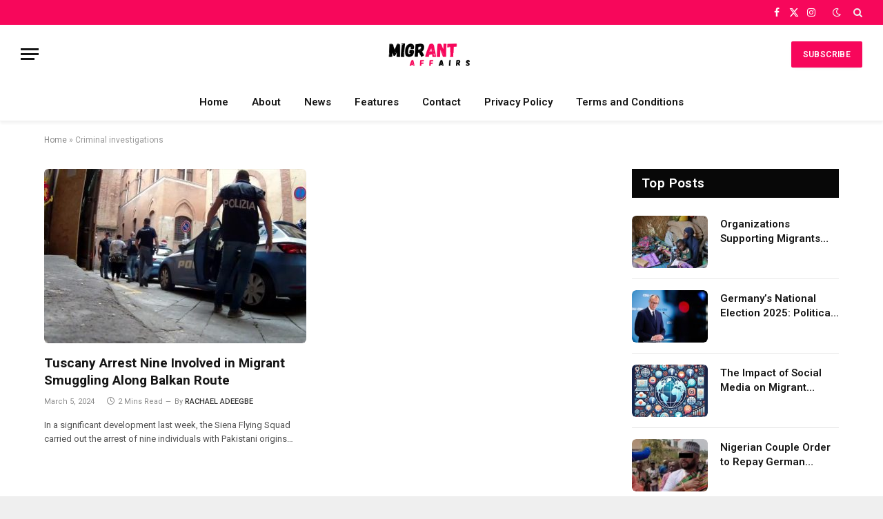

--- FILE ---
content_type: text/html; charset=UTF-8
request_url: https://migrantaffairs.info/tag/criminal-investigations/
body_size: 18945
content:
<!DOCTYPE html>
<html lang="en" class="s-light site-s-light">

<head>

	<meta charset="UTF-8" />
	<meta name="viewport" content="width=device-width, initial-scale=1" />
	<meta name='robots' content='index, follow, max-image-preview:large, max-snippet:-1, max-video-preview:-1' />

	<!-- This site is optimized with the Yoast SEO plugin v26.8 - https://yoast.com/product/yoast-seo-wordpress/ -->
	<title>Criminal investigations Archives - Migrant Affairs</title><link rel="preload" as="font" href="https://migrantaffairs.info/wp-content/themes/smart-mag/css/icons/fonts/ts-icons.woff2?v3.2" type="font/woff2" crossorigin="anonymous" />
	<link rel="canonical" href="https://migrantaffairs.info/tag/criminal-investigations/" />
	<meta property="og:locale" content="en_US" />
	<meta property="og:type" content="article" />
	<meta property="og:title" content="Criminal investigations Archives - Migrant Affairs" />
	<meta property="og:url" content="https://migrantaffairs.info/tag/criminal-investigations/" />
	<meta property="og:site_name" content="Migrant Affairs" />
	<meta name="twitter:card" content="summary_large_image" />
	<script type="application/ld+json" class="yoast-schema-graph">{"@context":"https://schema.org","@graph":[{"@type":"CollectionPage","@id":"https://migrantaffairs.info/tag/criminal-investigations/","url":"https://migrantaffairs.info/tag/criminal-investigations/","name":"Criminal investigations Archives - Migrant Affairs","isPartOf":{"@id":"https://migrantaffairs.info/#website"},"primaryImageOfPage":{"@id":"https://migrantaffairs.info/tag/criminal-investigations/#primaryimage"},"image":{"@id":"https://migrantaffairs.info/tag/criminal-investigations/#primaryimage"},"thumbnailUrl":"https://migrantaffairs.info/wp-content/uploads/2024/03/Balkan-Route.jpg","breadcrumb":{"@id":"https://migrantaffairs.info/tag/criminal-investigations/#breadcrumb"},"inLanguage":"en"},{"@type":"ImageObject","inLanguage":"en","@id":"https://migrantaffairs.info/tag/criminal-investigations/#primaryimage","url":"https://migrantaffairs.info/wp-content/uploads/2024/03/Balkan-Route.jpg","contentUrl":"https://migrantaffairs.info/wp-content/uploads/2024/03/Balkan-Route.jpg","width":1024,"height":576,"caption":"An operation of the Siena Flying Squad against an organization aiding and abetting clandestine migration. | Photo: ARCHIVE ANSA / POLIZIA DI STATO. Source: InfoMigrants"},{"@type":"BreadcrumbList","@id":"https://migrantaffairs.info/tag/criminal-investigations/#breadcrumb","itemListElement":[{"@type":"ListItem","position":1,"name":"Home","item":"https://migrantaffairs.info/"},{"@type":"ListItem","position":2,"name":"Criminal investigations"}]},{"@type":"WebSite","@id":"https://migrantaffairs.info/#website","url":"https://migrantaffairs.info/","name":"Migrant Affairs","description":"Documenting relevant stories for and about migrants globally","potentialAction":[{"@type":"SearchAction","target":{"@type":"EntryPoint","urlTemplate":"https://migrantaffairs.info/?s={search_term_string}"},"query-input":{"@type":"PropertyValueSpecification","valueRequired":true,"valueName":"search_term_string"}}],"inLanguage":"en"}]}</script>
	<!-- / Yoast SEO plugin. -->


<link rel='dns-prefetch' href='//fonts.googleapis.com' />
<link rel="alternate" type="application/rss+xml" title="Migrant Affairs &raquo; Feed" href="https://migrantaffairs.info/feed/" />
<link rel="alternate" type="application/rss+xml" title="Migrant Affairs &raquo; Comments Feed" href="https://migrantaffairs.info/comments/feed/" />
<link rel="alternate" type="application/rss+xml" title="Migrant Affairs &raquo; Criminal investigations Tag Feed" href="https://migrantaffairs.info/tag/criminal-investigations/feed/" />
<style id='wp-img-auto-sizes-contain-inline-css' type='text/css'>
img:is([sizes=auto i],[sizes^="auto," i]){contain-intrinsic-size:3000px 1500px}
/*# sourceURL=wp-img-auto-sizes-contain-inline-css */
</style>
<style id='wp-emoji-styles-inline-css' type='text/css'>

	img.wp-smiley, img.emoji {
		display: inline !important;
		border: none !important;
		box-shadow: none !important;
		height: 1em !important;
		width: 1em !important;
		margin: 0 0.07em !important;
		vertical-align: -0.1em !important;
		background: none !important;
		padding: 0 !important;
	}
/*# sourceURL=wp-emoji-styles-inline-css */
</style>
<link rel='stylesheet' id='wp-block-library-css' href='https://migrantaffairs.info/wp-includes/css/dist/block-library/style.min.css?ver=6.9' type='text/css' media='all' />
<style id='classic-theme-styles-inline-css' type='text/css'>
/*! This file is auto-generated */
.wp-block-button__link{color:#fff;background-color:#32373c;border-radius:9999px;box-shadow:none;text-decoration:none;padding:calc(.667em + 2px) calc(1.333em + 2px);font-size:1.125em}.wp-block-file__button{background:#32373c;color:#fff;text-decoration:none}
/*# sourceURL=/wp-includes/css/classic-themes.min.css */
</style>
<style id='global-styles-inline-css' type='text/css'>
:root{--wp--preset--aspect-ratio--square: 1;--wp--preset--aspect-ratio--4-3: 4/3;--wp--preset--aspect-ratio--3-4: 3/4;--wp--preset--aspect-ratio--3-2: 3/2;--wp--preset--aspect-ratio--2-3: 2/3;--wp--preset--aspect-ratio--16-9: 16/9;--wp--preset--aspect-ratio--9-16: 9/16;--wp--preset--color--black: #000000;--wp--preset--color--cyan-bluish-gray: #abb8c3;--wp--preset--color--white: #ffffff;--wp--preset--color--pale-pink: #f78da7;--wp--preset--color--vivid-red: #cf2e2e;--wp--preset--color--luminous-vivid-orange: #ff6900;--wp--preset--color--luminous-vivid-amber: #fcb900;--wp--preset--color--light-green-cyan: #7bdcb5;--wp--preset--color--vivid-green-cyan: #00d084;--wp--preset--color--pale-cyan-blue: #8ed1fc;--wp--preset--color--vivid-cyan-blue: #0693e3;--wp--preset--color--vivid-purple: #9b51e0;--wp--preset--gradient--vivid-cyan-blue-to-vivid-purple: linear-gradient(135deg,rgb(6,147,227) 0%,rgb(155,81,224) 100%);--wp--preset--gradient--light-green-cyan-to-vivid-green-cyan: linear-gradient(135deg,rgb(122,220,180) 0%,rgb(0,208,130) 100%);--wp--preset--gradient--luminous-vivid-amber-to-luminous-vivid-orange: linear-gradient(135deg,rgb(252,185,0) 0%,rgb(255,105,0) 100%);--wp--preset--gradient--luminous-vivid-orange-to-vivid-red: linear-gradient(135deg,rgb(255,105,0) 0%,rgb(207,46,46) 100%);--wp--preset--gradient--very-light-gray-to-cyan-bluish-gray: linear-gradient(135deg,rgb(238,238,238) 0%,rgb(169,184,195) 100%);--wp--preset--gradient--cool-to-warm-spectrum: linear-gradient(135deg,rgb(74,234,220) 0%,rgb(151,120,209) 20%,rgb(207,42,186) 40%,rgb(238,44,130) 60%,rgb(251,105,98) 80%,rgb(254,248,76) 100%);--wp--preset--gradient--blush-light-purple: linear-gradient(135deg,rgb(255,206,236) 0%,rgb(152,150,240) 100%);--wp--preset--gradient--blush-bordeaux: linear-gradient(135deg,rgb(254,205,165) 0%,rgb(254,45,45) 50%,rgb(107,0,62) 100%);--wp--preset--gradient--luminous-dusk: linear-gradient(135deg,rgb(255,203,112) 0%,rgb(199,81,192) 50%,rgb(65,88,208) 100%);--wp--preset--gradient--pale-ocean: linear-gradient(135deg,rgb(255,245,203) 0%,rgb(182,227,212) 50%,rgb(51,167,181) 100%);--wp--preset--gradient--electric-grass: linear-gradient(135deg,rgb(202,248,128) 0%,rgb(113,206,126) 100%);--wp--preset--gradient--midnight: linear-gradient(135deg,rgb(2,3,129) 0%,rgb(40,116,252) 100%);--wp--preset--font-size--small: 13px;--wp--preset--font-size--medium: 20px;--wp--preset--font-size--large: 36px;--wp--preset--font-size--x-large: 42px;--wp--preset--spacing--20: 0.44rem;--wp--preset--spacing--30: 0.67rem;--wp--preset--spacing--40: 1rem;--wp--preset--spacing--50: 1.5rem;--wp--preset--spacing--60: 2.25rem;--wp--preset--spacing--70: 3.38rem;--wp--preset--spacing--80: 5.06rem;--wp--preset--shadow--natural: 6px 6px 9px rgba(0, 0, 0, 0.2);--wp--preset--shadow--deep: 12px 12px 50px rgba(0, 0, 0, 0.4);--wp--preset--shadow--sharp: 6px 6px 0px rgba(0, 0, 0, 0.2);--wp--preset--shadow--outlined: 6px 6px 0px -3px rgb(255, 255, 255), 6px 6px rgb(0, 0, 0);--wp--preset--shadow--crisp: 6px 6px 0px rgb(0, 0, 0);}:where(.is-layout-flex){gap: 0.5em;}:where(.is-layout-grid){gap: 0.5em;}body .is-layout-flex{display: flex;}.is-layout-flex{flex-wrap: wrap;align-items: center;}.is-layout-flex > :is(*, div){margin: 0;}body .is-layout-grid{display: grid;}.is-layout-grid > :is(*, div){margin: 0;}:where(.wp-block-columns.is-layout-flex){gap: 2em;}:where(.wp-block-columns.is-layout-grid){gap: 2em;}:where(.wp-block-post-template.is-layout-flex){gap: 1.25em;}:where(.wp-block-post-template.is-layout-grid){gap: 1.25em;}.has-black-color{color: var(--wp--preset--color--black) !important;}.has-cyan-bluish-gray-color{color: var(--wp--preset--color--cyan-bluish-gray) !important;}.has-white-color{color: var(--wp--preset--color--white) !important;}.has-pale-pink-color{color: var(--wp--preset--color--pale-pink) !important;}.has-vivid-red-color{color: var(--wp--preset--color--vivid-red) !important;}.has-luminous-vivid-orange-color{color: var(--wp--preset--color--luminous-vivid-orange) !important;}.has-luminous-vivid-amber-color{color: var(--wp--preset--color--luminous-vivid-amber) !important;}.has-light-green-cyan-color{color: var(--wp--preset--color--light-green-cyan) !important;}.has-vivid-green-cyan-color{color: var(--wp--preset--color--vivid-green-cyan) !important;}.has-pale-cyan-blue-color{color: var(--wp--preset--color--pale-cyan-blue) !important;}.has-vivid-cyan-blue-color{color: var(--wp--preset--color--vivid-cyan-blue) !important;}.has-vivid-purple-color{color: var(--wp--preset--color--vivid-purple) !important;}.has-black-background-color{background-color: var(--wp--preset--color--black) !important;}.has-cyan-bluish-gray-background-color{background-color: var(--wp--preset--color--cyan-bluish-gray) !important;}.has-white-background-color{background-color: var(--wp--preset--color--white) !important;}.has-pale-pink-background-color{background-color: var(--wp--preset--color--pale-pink) !important;}.has-vivid-red-background-color{background-color: var(--wp--preset--color--vivid-red) !important;}.has-luminous-vivid-orange-background-color{background-color: var(--wp--preset--color--luminous-vivid-orange) !important;}.has-luminous-vivid-amber-background-color{background-color: var(--wp--preset--color--luminous-vivid-amber) !important;}.has-light-green-cyan-background-color{background-color: var(--wp--preset--color--light-green-cyan) !important;}.has-vivid-green-cyan-background-color{background-color: var(--wp--preset--color--vivid-green-cyan) !important;}.has-pale-cyan-blue-background-color{background-color: var(--wp--preset--color--pale-cyan-blue) !important;}.has-vivid-cyan-blue-background-color{background-color: var(--wp--preset--color--vivid-cyan-blue) !important;}.has-vivid-purple-background-color{background-color: var(--wp--preset--color--vivid-purple) !important;}.has-black-border-color{border-color: var(--wp--preset--color--black) !important;}.has-cyan-bluish-gray-border-color{border-color: var(--wp--preset--color--cyan-bluish-gray) !important;}.has-white-border-color{border-color: var(--wp--preset--color--white) !important;}.has-pale-pink-border-color{border-color: var(--wp--preset--color--pale-pink) !important;}.has-vivid-red-border-color{border-color: var(--wp--preset--color--vivid-red) !important;}.has-luminous-vivid-orange-border-color{border-color: var(--wp--preset--color--luminous-vivid-orange) !important;}.has-luminous-vivid-amber-border-color{border-color: var(--wp--preset--color--luminous-vivid-amber) !important;}.has-light-green-cyan-border-color{border-color: var(--wp--preset--color--light-green-cyan) !important;}.has-vivid-green-cyan-border-color{border-color: var(--wp--preset--color--vivid-green-cyan) !important;}.has-pale-cyan-blue-border-color{border-color: var(--wp--preset--color--pale-cyan-blue) !important;}.has-vivid-cyan-blue-border-color{border-color: var(--wp--preset--color--vivid-cyan-blue) !important;}.has-vivid-purple-border-color{border-color: var(--wp--preset--color--vivid-purple) !important;}.has-vivid-cyan-blue-to-vivid-purple-gradient-background{background: var(--wp--preset--gradient--vivid-cyan-blue-to-vivid-purple) !important;}.has-light-green-cyan-to-vivid-green-cyan-gradient-background{background: var(--wp--preset--gradient--light-green-cyan-to-vivid-green-cyan) !important;}.has-luminous-vivid-amber-to-luminous-vivid-orange-gradient-background{background: var(--wp--preset--gradient--luminous-vivid-amber-to-luminous-vivid-orange) !important;}.has-luminous-vivid-orange-to-vivid-red-gradient-background{background: var(--wp--preset--gradient--luminous-vivid-orange-to-vivid-red) !important;}.has-very-light-gray-to-cyan-bluish-gray-gradient-background{background: var(--wp--preset--gradient--very-light-gray-to-cyan-bluish-gray) !important;}.has-cool-to-warm-spectrum-gradient-background{background: var(--wp--preset--gradient--cool-to-warm-spectrum) !important;}.has-blush-light-purple-gradient-background{background: var(--wp--preset--gradient--blush-light-purple) !important;}.has-blush-bordeaux-gradient-background{background: var(--wp--preset--gradient--blush-bordeaux) !important;}.has-luminous-dusk-gradient-background{background: var(--wp--preset--gradient--luminous-dusk) !important;}.has-pale-ocean-gradient-background{background: var(--wp--preset--gradient--pale-ocean) !important;}.has-electric-grass-gradient-background{background: var(--wp--preset--gradient--electric-grass) !important;}.has-midnight-gradient-background{background: var(--wp--preset--gradient--midnight) !important;}.has-small-font-size{font-size: var(--wp--preset--font-size--small) !important;}.has-medium-font-size{font-size: var(--wp--preset--font-size--medium) !important;}.has-large-font-size{font-size: var(--wp--preset--font-size--large) !important;}.has-x-large-font-size{font-size: var(--wp--preset--font-size--x-large) !important;}
:where(.wp-block-post-template.is-layout-flex){gap: 1.25em;}:where(.wp-block-post-template.is-layout-grid){gap: 1.25em;}
:where(.wp-block-term-template.is-layout-flex){gap: 1.25em;}:where(.wp-block-term-template.is-layout-grid){gap: 1.25em;}
:where(.wp-block-columns.is-layout-flex){gap: 2em;}:where(.wp-block-columns.is-layout-grid){gap: 2em;}
:root :where(.wp-block-pullquote){font-size: 1.5em;line-height: 1.6;}
/*# sourceURL=global-styles-inline-css */
</style>
<link rel='stylesheet' id='notix-css' href='https://migrantaffairs.info/wp-content/plugins/notix-web-push-notifications/public/css/notix-public.css?ver=1.2.4' type='text/css' media='all' />
<link rel='stylesheet' id='smartmag-core-css' href='https://migrantaffairs.info/wp-content/themes/smart-mag/style.css?ver=10.3.2' type='text/css' media='all' />
<style id='smartmag-core-inline-css' type='text/css'>
:root { --c-main: #f7075b;
--c-main-rgb: 247,7,91;
--text-font: "Roboto", system-ui, -apple-system, "Segoe UI", Arial, sans-serif;
--body-font: "Roboto", system-ui, -apple-system, "Segoe UI", Arial, sans-serif;
--title-size-xs: 15px;
--main-width: 1310px;
--excerpt-size: 13px;
--post-content-gaps: 1.4em; }
:root { --wrap-padding: 120px; }
:root { --sidebar-width: 300px; }
.ts-row, .has-el-gap { --sidebar-c-width: calc(var(--sidebar-width) + var(--grid-gutter-h) + var(--sidebar-c-pad)); }
.smart-head-main { --c-shadow: rgba(0,0,0,0.05); }
.smart-head-main .smart-head-top { --head-h: 36px; background-color: var(--c-main); }
.smart-head-main .smart-head-mid { --head-h: 85px; }
.smart-head-main .smart-head-bot { border-top-width: 0px; }
.s-light .navigation { --c-nav-blip: #353535; }
.s-dark .navigation-small { --c-nav: rgba(255,255,255,0.92); --c-nav-hov: #fff; }
.smart-head-main .spc-social { --c-spc-social: #fff; --c-spc-social-hov: #f2f2f2; }
.smart-head-main .search-icon:hover { color: #f2f2f2; }
.smart-head-main .scheme-switcher a:hover { color: #f2f2f2; }
.post-meta .meta-item, .post-meta .text-in { font-size: 11px; }
.post-meta .post-author > a { color: #353535; }
.s-dark .post-meta .post-author > a { color: #e0e0e0; }
.post-meta .post-cat > a { color: #353535; }
.s-dark .post-meta .post-cat > a { color: #e0e0e0; }
.l-post { --media-radius: 6px; }
.cat-labels .category { line-height: 1.85; border-radius: 2px; padding-top: 1px; }
.block-head-b .heading { font-size: 23px; text-transform: initial; }
.block-head-g .heading { font-size: 19px; font-weight: 600; text-transform: initial; }
.block-head-i .heading { font-size: 22px; font-weight: bold; text-transform: initial; letter-spacing: -0.01em; }
.block-head-i { --line-weight: 5px; }
.loop-grid-base .post-title { font-size: 19px; }
.has-nums-a .l-post .post-title:before,
.has-nums-b .l-post .content:before { font-size: 30px; font-weight: normal; line-height: 2; }
.has-nums:not(.has-nums-c) { --num-color: var(--c-main); }
.has-nums-a .l-post .post-title:before,
.has-nums-b .l-post .content:before { content: counter(ts-loop) "/"; }
.post-meta-single .meta-item, .post-meta-single .text-in { font-size: 12px; }
.entry-content { font-size: 16px; line-height: 1.66; }
.entry-content p { --post-content-gaps: 1.3em; }
.post-share-b:not(.is-not-global) { --service-height: 36px; --service-width: 118px; --service-min-width: initial; }
.post-share-b:not(.is-not-global) .show-more { width: 38px; min-width: 38px; }
.post-share-b:not(.is-not-global) { --service-b-radius: 3px; }
.post-share-b:not(.is-not-global) .service .label { font-size: 12px; }
.site-s-light .s-head-modern .sub-title { color: #4f4f4f; }
.site-s-light .s-head-modern-a .post-meta { --c-post-meta: #727272; }
@media (min-width: 941px) and (max-width: 1200px) { .ts-row, .has-el-gap { --sidebar-c-width: calc(var(--sidebar-width) + var(--grid-gutter-h) + var(--sidebar-c-pad)); } }
@media (min-width: 768px) and (max-width: 940px) { .ts-contain, .main { padding-left: 35px; padding-right: 35px; }
.layout-boxed-inner { --wrap-padding: 35px; }
:root { --wrap-padding: 35px; }
.has-nums-a .l-post .post-title:before,
.has-nums-b .l-post .content:before { line-height: 2; } }
@media (max-width: 767px) { .ts-contain, .main { padding-left: 25px; padding-right: 25px; }
.layout-boxed-inner { --wrap-padding: 25px; }
:root { --wrap-padding: 25px; } }
@media (min-width: 940px) and (max-width: 1300px) { :root { --wrap-padding: min(120px, 5vw); } }


/*# sourceURL=smartmag-core-inline-css */
</style>
<link rel='stylesheet' id='smartmag-magnific-popup-css' href='https://migrantaffairs.info/wp-content/themes/smart-mag/css/lightbox.css?ver=10.3.2' type='text/css' media='all' />
<link rel='stylesheet' id='smartmag-icons-css' href='https://migrantaffairs.info/wp-content/themes/smart-mag/css/icons/icons.css?ver=10.3.2' type='text/css' media='all' />
<link rel='stylesheet' id='smartmag-gfonts-custom-css' href='https://fonts.googleapis.com/css?family=Roboto%3A400%2C500%2C600%2C700&#038;display=swap' type='text/css' media='all' />
<script type="text/javascript" id="smartmag-lazy-inline-js-after">
/* <![CDATA[ */
/**
 * @copyright ThemeSphere
 * @preserve
 */
var BunyadLazy={};BunyadLazy.load=function(){function a(e,n){var t={};e.dataset.bgset&&e.dataset.sizes?(t.sizes=e.dataset.sizes,t.srcset=e.dataset.bgset):t.src=e.dataset.bgsrc,function(t){var a=t.dataset.ratio;if(0<a){const e=t.parentElement;if(e.classList.contains("media-ratio")){const n=e.style;n.getPropertyValue("--a-ratio")||(n.paddingBottom=100/a+"%")}}}(e);var a,o=document.createElement("img");for(a in o.onload=function(){var t="url('"+(o.currentSrc||o.src)+"')",a=e.style;a.backgroundImage!==t&&requestAnimationFrame(()=>{a.backgroundImage=t,n&&n()}),o.onload=null,o.onerror=null,o=null},o.onerror=o.onload,t)o.setAttribute(a,t[a]);o&&o.complete&&0<o.naturalWidth&&o.onload&&o.onload()}function e(t){t.dataset.loaded||a(t,()=>{document.dispatchEvent(new Event("lazyloaded")),t.dataset.loaded=1})}function n(t){"complete"===document.readyState?t():window.addEventListener("load",t)}return{initEarly:function(){var t,a=()=>{document.querySelectorAll(".img.bg-cover:not(.lazyload)").forEach(e)};"complete"!==document.readyState?(t=setInterval(a,150),n(()=>{a(),clearInterval(t)})):a()},callOnLoad:n,initBgImages:function(t){t&&n(()=>{document.querySelectorAll(".img.bg-cover").forEach(e)})},bgLoad:a}}(),BunyadLazy.load.initEarly();
//# sourceURL=smartmag-lazy-inline-js-after
/* ]]> */
</script>
<script type="text/javascript" src="https://migrantaffairs.info/wp-includes/js/jquery/jquery.min.js?ver=3.7.1" id="jquery-core-js"></script>
<script type="text/javascript" src="https://migrantaffairs.info/wp-includes/js/jquery/jquery-migrate.min.js?ver=3.4.1" id="jquery-migrate-js"></script>
<script type="text/javascript" src="https://migrantaffairs.info/wp-content/plugins/notix-web-push-notifications/public/js/notix-public.js?ver=1.2.4" id="notix-js"></script>
<script type="text/javascript" src="https://migrantaffairs.info/wp-content/plugins/sphere-post-views/assets/js/post-views.js?ver=1.0.1" id="sphere-post-views-js"></script>
<script type="text/javascript" id="sphere-post-views-js-after">
/* <![CDATA[ */
var Sphere_PostViews = {"ajaxUrl":"https:\/\/migrantaffairs.info\/wp-admin\/admin-ajax.php?sphere_post_views=1","sampling":0,"samplingRate":10,"repeatCountDelay":0,"postID":false,"token":"bcd19f9ab9"}
//# sourceURL=sphere-post-views-js-after
/* ]]> */
</script>
<link rel="https://api.w.org/" href="https://migrantaffairs.info/wp-json/" /><link rel="alternate" title="JSON" type="application/json" href="https://migrantaffairs.info/wp-json/wp/v2/tags/784" /><link rel="EditURI" type="application/rsd+xml" title="RSD" href="https://migrantaffairs.info/xmlrpc.php?rsd" />
<meta name="generator" content="WordPress 6.9" />

		<script>
		var BunyadSchemeKey = 'bunyad-scheme';
		(() => {
			const d = document.documentElement;
			const c = d.classList;
			var scheme = localStorage.getItem(BunyadSchemeKey);
			
			if (scheme) {
				d.dataset.origClass = c;
				scheme === 'dark' ? c.remove('s-light', 'site-s-light') : c.remove('s-dark', 'site-s-dark');
				c.add('site-s-' + scheme, 's-' + scheme);
			}
		})();
		</script>
		<meta name="generator" content="Elementor 3.34.4; features: e_font_icon_svg, additional_custom_breakpoints; settings: css_print_method-external, google_font-enabled, font_display-swap">
			<style>
				.e-con.e-parent:nth-of-type(n+4):not(.e-lazyloaded):not(.e-no-lazyload),
				.e-con.e-parent:nth-of-type(n+4):not(.e-lazyloaded):not(.e-no-lazyload) * {
					background-image: none !important;
				}
				@media screen and (max-height: 1024px) {
					.e-con.e-parent:nth-of-type(n+3):not(.e-lazyloaded):not(.e-no-lazyload),
					.e-con.e-parent:nth-of-type(n+3):not(.e-lazyloaded):not(.e-no-lazyload) * {
						background-image: none !important;
					}
				}
				@media screen and (max-height: 640px) {
					.e-con.e-parent:nth-of-type(n+2):not(.e-lazyloaded):not(.e-no-lazyload),
					.e-con.e-parent:nth-of-type(n+2):not(.e-lazyloaded):not(.e-no-lazyload) * {
						background-image: none !important;
					}
				}
			</style>
			<link rel="icon" href="https://migrantaffairs.info/wp-content/uploads/2024/10/cropped-Copy-of-Copy-of-Migrant-Affairs-32x32.png" sizes="32x32" />
<link rel="icon" href="https://migrantaffairs.info/wp-content/uploads/2024/10/cropped-Copy-of-Copy-of-Migrant-Affairs-192x192.png" sizes="192x192" />
<link rel="apple-touch-icon" href="https://migrantaffairs.info/wp-content/uploads/2024/10/cropped-Copy-of-Copy-of-Migrant-Affairs-180x180.png" />
<meta name="msapplication-TileImage" content="https://migrantaffairs.info/wp-content/uploads/2024/10/cropped-Copy-of-Copy-of-Migrant-Affairs-270x270.png" />
		<style type="text/css" id="wp-custom-css">
			.bold-footer-lower .footer-logo {
  margin-bottom: 34px;
  width: 300px !important;
}		</style>
		

</head>

<body class="archive tag tag-criminal-investigations tag-784 wp-theme-smart-mag right-sidebar has-lb has-lb-sm ts-img-hov-fade layout-boxed elementor-default elementor-kit-10">


	<div class="ts-bg-cover"></div>

<div class="main-wrap">

	
<div class="off-canvas-backdrop"></div>
<div class="mobile-menu-container off-canvas" id="off-canvas">

	<div class="off-canvas-head">
		<a href="#" class="close">
			<span class="visuallyhidden">Close Menu</span>
			<i class="tsi tsi-times"></i>
		</a>

		<div class="ts-logo">
			<img fetchpriority="high" class="logo-mobile logo-image" src="https://migrantaffairs.info/wp-content/uploads/2024/10/Migrant-Affair-Logo-Banner-1.png" width="792" height="198" alt="Migrant Affairs"/>		</div>
	</div>

	<div class="off-canvas-content">

					<ul class="mobile-menu"></ul>
		
					<div class="off-canvas-widgets">
				
		<div id="smartmag-block-posts-small-3" class="widget ts-block-widget smartmag-widget-posts-small">		
		<div class="block">
					<section class="block-wrap block-posts-small block-sc mb-none" data-id="1">

			<div class="widget-title block-head block-head-ac block-head-b"><h5 class="heading">Trending News</h5></div>	
			<div class="block-content">
				
	<div class="loop loop-small loop-small-a loop-sep loop-small-sep grid grid-1 md:grid-1 sm:grid-1 xs:grid-1">

					
<article class="l-post small-post small-a-post m-pos-left">

	
			<div class="media">

		
			<a href="https://migrantaffairs.info/eu-opens-contact-with-taliban-over-migrant-returns/" class="image-link media-ratio ar-bunyad-thumb" title="EU Opens Contact with Taliban Over Migrant Returns"><span data-bgsrc="https://migrantaffairs.info/wp-content/uploads/2025/10/EU-contact-with-Taliban-over-migrant-returns-300x171.jpg" class="img bg-cover wp-post-image attachment-medium size-medium lazyload" data-bgset="https://migrantaffairs.info/wp-content/uploads/2025/10/EU-contact-with-Taliban-over-migrant-returns-300x171.jpg 300w, https://migrantaffairs.info/wp-content/uploads/2025/10/EU-contact-with-Taliban-over-migrant-returns-150x86.jpg 150w, https://migrantaffairs.info/wp-content/uploads/2025/10/EU-contact-with-Taliban-over-migrant-returns-450x257.jpg 450w, https://migrantaffairs.info/wp-content/uploads/2025/10/EU-contact-with-Taliban-over-migrant-returns.jpg 700w" data-sizes="(max-width: 120px) 100vw, 120px" role="img" aria-label="EU contact with Taliban over migrant returns"></span></a>			
			
			
			
		
		</div>
	

	
		<div class="content">

			<div class="post-meta post-meta-a post-meta-left has-below"><h4 class="is-title post-title"><a href="https://migrantaffairs.info/eu-opens-contact-with-taliban-over-migrant-returns/">EU Opens Contact with Taliban Over Migrant Returns</a></h4><div class="post-meta-items meta-below"><span class="meta-item date"><span class="date-link"><time class="post-date" datetime="2025-10-20T16:44:06+00:00">October 20, 2025</time></span></span></div></div>			
			
			
		</div>

	
</article>	
					
<article class="l-post small-post small-a-post m-pos-left">

	
			<div class="media">

		
			<a href="https://migrantaffairs.info/eu-strengthens-europol-role-to-fight-migrant-smuggling-and-trafficking/" class="image-link media-ratio ar-bunyad-thumb" title="EU Strengthens Europol Role to Fight Migrant Smuggling and Trafficking"><span data-bgsrc="https://migrantaffairs.info/wp-content/uploads/2025/09/Europol-migrant-smuggling-300x200.jpg" class="img bg-cover wp-post-image attachment-medium size-medium lazyload" data-bgset="https://migrantaffairs.info/wp-content/uploads/2025/09/Europol-migrant-smuggling-300x200.jpg 300w, https://migrantaffairs.info/wp-content/uploads/2025/09/Europol-migrant-smuggling-768x512.jpg 768w, https://migrantaffairs.info/wp-content/uploads/2025/09/Europol-migrant-smuggling-150x100.jpg 150w, https://migrantaffairs.info/wp-content/uploads/2025/09/Europol-migrant-smuggling-450x300.jpg 450w, https://migrantaffairs.info/wp-content/uploads/2025/09/Europol-migrant-smuggling.jpg 1023w" data-sizes="(max-width: 120px) 100vw, 120px" role="img" aria-label="Europol migrant smuggling"></span></a>			
			
			
			
		
		</div>
	

	
		<div class="content">

			<div class="post-meta post-meta-a post-meta-left has-below"><h4 class="is-title post-title"><a href="https://migrantaffairs.info/eu-strengthens-europol-role-to-fight-migrant-smuggling-and-trafficking/">EU Strengthens Europol Role to Fight Migrant Smuggling and Trafficking</a></h4><div class="post-meta-items meta-below"><span class="meta-item date"><span class="date-link"><time class="post-date" datetime="2025-09-26T13:45:31+00:00">September 26, 2025</time></span></span></div></div>			
			
			
		</div>

	
</article>	
					
<article class="l-post small-post small-a-post m-pos-left">

	
			<div class="media">

		
			<a href="https://migrantaffairs.info/european-ombudsperson/" class="image-link media-ratio ar-bunyad-thumb" title="EU Border Policies Under Scrutiny After Deadly Migrant Shipwreck"><span data-bgsrc="https://migrantaffairs.info/wp-content/uploads/2024/03/Shipwreck-300x200.jpg" class="img bg-cover wp-post-image attachment-medium size-medium lazyload" data-bgset="https://migrantaffairs.info/wp-content/uploads/2024/03/Shipwreck-300x200.jpg 300w, https://migrantaffairs.info/wp-content/uploads/2024/03/Shipwreck-768x511.jpg 768w, https://migrantaffairs.info/wp-content/uploads/2024/03/Shipwreck-150x100.jpg 150w, https://migrantaffairs.info/wp-content/uploads/2024/03/Shipwreck-450x300.jpg 450w, https://migrantaffairs.info/wp-content/uploads/2024/03/Shipwreck.jpg 960w" data-sizes="(max-width: 120px) 100vw, 120px" role="img" aria-label="Shipwreck"></span></a>			
			
			
			
		
		</div>
	

	
		<div class="content">

			<div class="post-meta post-meta-a post-meta-left has-below"><h4 class="is-title post-title"><a href="https://migrantaffairs.info/european-ombudsperson/">EU Border Policies Under Scrutiny After Deadly Migrant Shipwreck</a></h4><div class="post-meta-items meta-below"><span class="meta-item date"><span class="date-link"><time class="post-date" datetime="2024-03-01T13:16:29+00:00">March 1, 2024</time></span></span></div></div>			
			
			
		</div>

	
</article>	
					
<article class="l-post small-post small-a-post m-pos-left">

	
			<div class="media">

		
			<a href="https://migrantaffairs.info/eu-records-highest-ever-number-of-asylum-applications-in-2023/" class="image-link media-ratio ar-bunyad-thumb" title="EU Records Highest-Ever Number of Asylum Applications in 2023"><span data-bgsrc="https://migrantaffairs.info/wp-content/uploads/2024/02/Asylum-Applications-300x200.jpg" class="img bg-cover wp-post-image attachment-medium size-medium lazyload" data-bgset="https://migrantaffairs.info/wp-content/uploads/2024/02/Asylum-Applications-300x200.jpg 300w, https://migrantaffairs.info/wp-content/uploads/2024/02/Asylum-Applications-1024x683.jpg 1024w, https://migrantaffairs.info/wp-content/uploads/2024/02/Asylum-Applications-768x512.jpg 768w, https://migrantaffairs.info/wp-content/uploads/2024/02/Asylum-Applications-150x100.jpg 150w, https://migrantaffairs.info/wp-content/uploads/2024/02/Asylum-Applications-450x300.jpg 450w, https://migrantaffairs.info/wp-content/uploads/2024/02/Asylum-Applications-1200x800.jpg 1200w, https://migrantaffairs.info/wp-content/uploads/2024/02/Asylum-Applications.jpg 1440w" data-sizes="(max-width: 120px) 100vw, 120px" role="img" aria-label="Asylum Applications"></span></a>			
			
			
			
		
		</div>
	

	
		<div class="content">

			<div class="post-meta post-meta-a post-meta-left has-below"><h4 class="is-title post-title"><a href="https://migrantaffairs.info/eu-records-highest-ever-number-of-asylum-applications-in-2023/">EU Records Highest-Ever Number of Asylum Applications in 2023</a></h4><div class="post-meta-items meta-below"><span class="meta-item date"><span class="date-link"><time class="post-date" datetime="2024-02-28T22:22:05+00:00">February 28, 2024</time></span></span></div></div>			
			
			
		</div>

	
</article>	
					
<article class="l-post small-post small-a-post m-pos-left">

	
			<div class="media">

		
			<a href="https://migrantaffairs.info/eu-migration-policies-by-msf/" class="image-link media-ratio ar-bunyad-thumb" title="Doctors Without Borders Condemn European Union Migration Policies"><span data-bgsrc="https://migrantaffairs.info/wp-content/uploads/2024/02/EU-300x169.webp" class="img bg-cover wp-post-image attachment-medium size-medium lazyload" data-bgset="https://migrantaffairs.info/wp-content/uploads/2024/02/EU-300x169.webp 300w, https://migrantaffairs.info/wp-content/uploads/2024/02/EU-1024x576.webp 1024w, https://migrantaffairs.info/wp-content/uploads/2024/02/EU-768x432.webp 768w, https://migrantaffairs.info/wp-content/uploads/2024/02/EU-150x84.webp 150w, https://migrantaffairs.info/wp-content/uploads/2024/02/EU-450x253.webp 450w, https://migrantaffairs.info/wp-content/uploads/2024/02/EU-1200x675.webp 1200w, https://migrantaffairs.info/wp-content/uploads/2024/02/EU.webp 1280w" data-sizes="(max-width: 120px) 100vw, 120px" role="img" aria-label="MSF"></span></a>			
			
			
			
		
		</div>
	

	
		<div class="content">

			<div class="post-meta post-meta-a post-meta-left has-below"><h4 class="is-title post-title"><a href="https://migrantaffairs.info/eu-migration-policies-by-msf/">Doctors Without Borders Condemn European Union Migration Policies</a></h4><div class="post-meta-items meta-below"><span class="meta-item date"><span class="date-link"><time class="post-date" datetime="2024-02-24T20:03:06+00:00">February 24, 2024</time></span></span></div></div>			
			
			
		</div>

	
</article>	
					
<article class="l-post small-post small-a-post m-pos-left">

	
			<div class="media">

		
			<a href="https://migrantaffairs.info/uk-gets-eu-intelligence-on-human-trafficking/" class="image-link media-ratio ar-bunyad-thumb" title="UK gets EU intelligence on human trafficking"><span data-bgsrc="https://migrantaffairs.info/wp-content/uploads/2024/02/EU-Intelligence-300x200.jpg" class="img bg-cover wp-post-image attachment-medium size-medium lazyload" data-bgset="https://migrantaffairs.info/wp-content/uploads/2024/02/EU-Intelligence-300x200.jpg 300w, https://migrantaffairs.info/wp-content/uploads/2024/02/EU-Intelligence-1024x683.jpg 1024w, https://migrantaffairs.info/wp-content/uploads/2024/02/EU-Intelligence-768x512.jpg 768w, https://migrantaffairs.info/wp-content/uploads/2024/02/EU-Intelligence-1536x1024.jpg 1536w, https://migrantaffairs.info/wp-content/uploads/2024/02/EU-Intelligence-2048x1365.jpg 2048w, https://migrantaffairs.info/wp-content/uploads/2024/02/EU-Intelligence-150x100.jpg 150w, https://migrantaffairs.info/wp-content/uploads/2024/02/EU-Intelligence-450x300.jpg 450w, https://migrantaffairs.info/wp-content/uploads/2024/02/EU-Intelligence-1200x800.jpg 1200w" data-sizes="(max-width: 120px) 100vw, 120px" role="img" aria-label="EU Intelligence"></span></a>			
			
			
			
		
		</div>
	

	
		<div class="content">

			<div class="post-meta post-meta-a post-meta-left has-below"><h4 class="is-title post-title"><a href="https://migrantaffairs.info/uk-gets-eu-intelligence-on-human-trafficking/">UK gets EU intelligence on human trafficking</a></h4><div class="post-meta-items meta-below"><span class="meta-item date"><span class="date-link"><time class="post-date" datetime="2024-02-23T15:32:50+00:00">February 23, 2024</time></span></span></div></div>			
			
			
		</div>

	
</article>	
		
	</div>

					</div>

		</section>
				</div>

		</div>			</div>
		
		
		<div class="spc-social-block spc-social spc-social-b smart-head-social">
		
			
				<a href="https://www.facebook.com/profile.php?id=61555766112809" class="link service s-facebook" target="_blank" rel="nofollow noopener">
					<i class="icon tsi tsi-facebook"></i>					<span class="visuallyhidden">Facebook</span>
				</a>
									
			
				<a href="https://twitter.com/MigrantAffairs" class="link service s-twitter" target="_blank" rel="nofollow noopener">
					<i class="icon tsi tsi-twitter"></i>					<span class="visuallyhidden">X (Twitter)</span>
				</a>
									
			
				<a href="#" class="link service s-instagram" target="_blank" rel="nofollow noopener">
					<i class="icon tsi tsi-instagram"></i>					<span class="visuallyhidden">Instagram</span>
				</a>
									
			
		</div>

		
	</div>

</div>
<div class="smart-head smart-head-a smart-head-main" id="smart-head" data-sticky="auto" data-sticky-type="smart" data-sticky-full>
	
	<div class="smart-head-row smart-head-top s-dark smart-head-row-full">

		<div class="inner full">

							
				<div class="items items-left ">
								</div>

							
				<div class="items items-center empty">
								</div>

							
				<div class="items items-right ">
				
		<div class="spc-social-block spc-social spc-social-a smart-head-social">
		
			
				<a href="https://www.facebook.com/profile.php?id=61555766112809" class="link service s-facebook" target="_blank" rel="nofollow noopener">
					<i class="icon tsi tsi-facebook"></i>					<span class="visuallyhidden">Facebook</span>
				</a>
									
			
				<a href="https://twitter.com/MigrantAffairs" class="link service s-twitter" target="_blank" rel="nofollow noopener">
					<i class="icon tsi tsi-twitter"></i>					<span class="visuallyhidden">X (Twitter)</span>
				</a>
									
			
				<a href="#" class="link service s-instagram" target="_blank" rel="nofollow noopener">
					<i class="icon tsi tsi-instagram"></i>					<span class="visuallyhidden">Instagram</span>
				</a>
									
			
		</div>

		
<div class="scheme-switcher has-icon-only">
	<a href="#" class="toggle is-icon toggle-dark" title="Switch to Dark Design - easier on eyes.">
		<i class="icon tsi tsi-moon"></i>
	</a>
	<a href="#" class="toggle is-icon toggle-light" title="Switch to Light Design.">
		<i class="icon tsi tsi-bright"></i>
	</a>
</div>

	<a href="#" class="search-icon has-icon-only is-icon" title="Search">
		<i class="tsi tsi-search"></i>
	</a>

				</div>

						
		</div>
	</div>

	
	<div class="smart-head-row smart-head-mid smart-head-row-3 is-light smart-head-row-full">

		<div class="inner full">

							
				<div class="items items-left ">
				
<button class="offcanvas-toggle has-icon" type="button" aria-label="Menu">
	<span class="hamburger-icon hamburger-icon-a">
		<span class="inner"></span>
	</span>
</button>				</div>

							
				<div class="items items-center ">
					<a href="https://migrantaffairs.info/" title="Migrant Affairs" rel="home" class="logo-link ts-logo logo-is-image">
		<span>
			
				
					<img src="https://migrantaffairs.info/wp-content/uploads/2024/10/Migrant-Affair-Logo-Banner-1.png" class="logo-image" alt="Migrant Affairs" width="1584" height="396"/>
									 
					</span>
	</a>				</div>

							
				<div class="items items-right ">
				
	<a href="#" class="ts-button ts-button-a ts-button1">
		Subscribe	</a>
				</div>

						
		</div>
	</div>

	
	<div class="smart-head-row smart-head-bot smart-head-row-3 is-light has-center-nav smart-head-row-full">

		<div class="inner full">

							
				<div class="items items-left empty">
								</div>

							
				<div class="items items-center ">
					<div class="nav-wrap">
		<nav class="navigation navigation-main nav-hov-a">
			<ul id="menu-main-menu" class="menu"><li id="menu-item-28437" class="menu-item menu-item-type-post_type menu-item-object-page menu-item-home menu-item-28437"><a href="https://migrantaffairs.info/">Home</a></li>
<li id="menu-item-28433" class="menu-item menu-item-type-post_type menu-item-object-page menu-item-28433"><a href="https://migrantaffairs.info/about-us/">About</a></li>
<li id="menu-item-11118" class="menu-item menu-item-type-custom menu-item-object-custom menu-item-home menu-item-11118"><a href="https://migrantaffairs.info">News</a></li>
<li id="menu-item-11758" class="menu-item menu-item-type-taxonomy menu-item-object-category menu-cat-4 menu-item-11758"><a href="https://migrantaffairs.info/category/featured/">Features</a></li>
<li id="menu-item-28434" class="menu-item menu-item-type-post_type menu-item-object-page menu-item-28434"><a href="https://migrantaffairs.info/contact-us/">Contact</a></li>
<li id="menu-item-28435" class="menu-item menu-item-type-post_type menu-item-object-page menu-item-28435"><a href="https://migrantaffairs.info/privacy-policy-2/">Privacy Policy</a></li>
<li id="menu-item-28436" class="menu-item menu-item-type-post_type menu-item-object-page menu-item-28436"><a href="https://migrantaffairs.info/terms-and-conditions/">Terms and Conditions</a></li>
</ul>		</nav>
	</div>
				</div>

							
				<div class="items items-right empty">
								</div>

						
		</div>
	</div>

	</div>
<div class="smart-head smart-head-a smart-head-mobile" id="smart-head-mobile" data-sticky="mid" data-sticky-type="smart" data-sticky-full>
	
	<div class="smart-head-row smart-head-mid smart-head-row-3 is-light smart-head-row-full">

		<div class="inner wrap">

							
				<div class="items items-left ">
				
<button class="offcanvas-toggle has-icon" type="button" aria-label="Menu">
	<span class="hamburger-icon hamburger-icon-a">
		<span class="inner"></span>
	</span>
</button>				</div>

							
				<div class="items items-center ">
					<a href="https://migrantaffairs.info/" title="Migrant Affairs" rel="home" class="logo-link ts-logo logo-is-image">
		<span>
			
									<img fetchpriority="high" class="logo-mobile logo-image" src="https://migrantaffairs.info/wp-content/uploads/2024/10/Migrant-Affair-Logo-Banner-1.png" width="792" height="198" alt="Migrant Affairs"/>									 
					</span>
	</a>				</div>

							
				<div class="items items-right ">
				
<div class="scheme-switcher has-icon-only">
	<a href="#" class="toggle is-icon toggle-dark" title="Switch to Dark Design - easier on eyes.">
		<i class="icon tsi tsi-moon"></i>
	</a>
	<a href="#" class="toggle is-icon toggle-light" title="Switch to Light Design.">
		<i class="icon tsi tsi-bright"></i>
	</a>
</div>

	<a href="#" class="search-icon has-icon-only is-icon" title="Search">
		<i class="tsi tsi-search"></i>
	</a>

				</div>

						
		</div>
	</div>

	</div>
<nav class="breadcrumbs is-full-width breadcrumbs-a" id="breadcrumb"><div class="inner ts-contain "><span><span><a href="https://migrantaffairs.info/">Home</a></span> » <span class="breadcrumb_last" aria-current="page">Criminal investigations</span></span></div></nav>
<div class="main ts-contain cf right-sidebar">
			<div class="ts-row">
			<div class="col-8 main-content">

						
					
							
					<section class="block-wrap block-grid mb-none" data-id="2">

				
			<div class="block-content">
					
	<div class="loop loop-grid loop-grid-base grid grid-2 md:grid-2 xs:grid-1">

					
<article class="l-post grid-post grid-base-post">

	
			<div class="media">

		
			<a href="https://migrantaffairs.info/migrant-smuggling-along-balkan-route/" class="image-link media-ratio ratio-3-2" title="Tuscany Arrest Nine Involved in Migrant Smuggling Along Balkan Route"><span data-bgsrc="https://migrantaffairs.info/wp-content/uploads/2024/03/Balkan-Route-450x253.jpg" class="img bg-cover wp-post-image attachment-bunyad-grid size-bunyad-grid no-lazy skip-lazy" data-bgset="https://migrantaffairs.info/wp-content/uploads/2024/03/Balkan-Route-450x253.jpg 450w, https://migrantaffairs.info/wp-content/uploads/2024/03/Balkan-Route-768x432.jpg 768w, https://migrantaffairs.info/wp-content/uploads/2024/03/Balkan-Route.jpg 1024w" data-sizes="(max-width: 412px) 100vw, 412px" role="img" aria-label="Balkan Route"></span></a>			
			
			
			
		
		</div>
	

	
		<div class="content">

			<div class="post-meta post-meta-a has-below"><h2 class="is-title post-title"><a href="https://migrantaffairs.info/migrant-smuggling-along-balkan-route/">Tuscany Arrest Nine Involved in Migrant Smuggling Along Balkan Route</a></h2><div class="post-meta-items meta-below"><span class="meta-item has-next-icon date"><span class="date-link"><time class="post-date" datetime="2024-03-05T14:48:46+00:00">March 5, 2024</time></span></span><span class="meta-item read-time has-icon"><i class="tsi tsi-clock"></i>2 Mins Read</span><span class="meta-item post-author"><span class="by">By</span> <a href="https://migrantaffairs.info/author/rachael/" title="Posts by RACHAEL ADEEGBE" rel="author">RACHAEL ADEEGBE</a></span></div></div>			
						
				<div class="excerpt">
					<p>In a significant development last week, the Siena Flying Squad carried out the arrest of nine individuals with Pakistani origins&hellip;</p>
				</div>
			
			
			
		</div>

	
</article>		
	</div>

	

	<nav class="main-pagination pagination-numbers" data-type="numbers">
			</nav>


	
			</div>

		</section>
		
			</div>
			
					
	
	<aside class="col-4 main-sidebar has-sep" data-sticky="1">
	
			<div class="inner theiaStickySidebar">
		
			
		<div id="smartmag-block-posts-small-2" class="widget ts-block-widget smartmag-widget-posts-small">		
		<div class="block">
					<section class="block-wrap block-posts-small block-sc mb-none" data-id="3">

			<div class="widget-title block-head block-head-ac block-head block-head-ac block-head-g is-left has-style"><h5 class="heading">Top Posts</h5></div>	
			<div class="block-content">
				
	<div class="loop loop-small loop-small-a loop-sep loop-small-sep grid grid-1 md:grid-1 sm:grid-1 xs:grid-1">

					
<article class="l-post small-post small-a-post m-pos-left">

	
			<div class="media">

		
			<a href="https://migrantaffairs.info/organizations-supporting-migrants-and-refugees-worldwide/" class="image-link media-ratio ar-bunyad-thumb" title="Organizations Supporting Migrants and Refugees Worldwide"><span data-bgsrc="https://migrantaffairs.info/wp-content/uploads/2024/12/Organizations-supporting-migrants-and-refugees-worldwide-300x200.jpg" class="img bg-cover wp-post-image attachment-medium size-medium lazyload" data-bgset="https://migrantaffairs.info/wp-content/uploads/2024/12/Organizations-supporting-migrants-and-refugees-worldwide-300x200.jpg 300w, https://migrantaffairs.info/wp-content/uploads/2024/12/Organizations-supporting-migrants-and-refugees-worldwide-768x512.jpg 768w, https://migrantaffairs.info/wp-content/uploads/2024/12/Organizations-supporting-migrants-and-refugees-worldwide-150x100.jpg 150w, https://migrantaffairs.info/wp-content/uploads/2024/12/Organizations-supporting-migrants-and-refugees-worldwide-450x300.jpg 450w, https://migrantaffairs.info/wp-content/uploads/2024/12/Organizations-supporting-migrants-and-refugees-worldwide.jpg 975w" data-sizes="(max-width: 120px) 100vw, 120px" role="img" aria-label="Organizations supporting migrants and refugees worldwide"></span></a>			
			
			
			
		
		</div>
	

	
		<div class="content">

			<div class="post-meta post-meta-a post-meta-left"><h4 class="is-title post-title limit-lines l-lines-2"><a href="https://migrantaffairs.info/organizations-supporting-migrants-and-refugees-worldwide/">Organizations Supporting Migrants and Refugees Worldwide</a></h4></div>			
			
			
		</div>

	
</article>	
					
<article class="l-post small-post small-a-post m-pos-left">

	
			<div class="media">

		
			<a href="https://migrantaffairs.info/germanys-national-election-2025-political-party-ideologies-on-migration-and-migrants/" class="image-link media-ratio ar-bunyad-thumb" title="Germany’s National Election 2025: Political Party Ideologies on Migration and Migrants"><span data-bgsrc="https://migrantaffairs.info/wp-content/uploads/2025/01/Germany-election-2025-migration-policies-300x200.jpg" class="img bg-cover wp-post-image attachment-medium size-medium lazyload" data-bgset="https://migrantaffairs.info/wp-content/uploads/2025/01/Germany-election-2025-migration-policies-300x200.jpg 300w, https://migrantaffairs.info/wp-content/uploads/2025/01/Germany-election-2025-migration-policies-768x512.jpg 768w, https://migrantaffairs.info/wp-content/uploads/2025/01/Germany-election-2025-migration-policies-150x100.jpg 150w, https://migrantaffairs.info/wp-content/uploads/2025/01/Germany-election-2025-migration-policies-450x300.jpg 450w, https://migrantaffairs.info/wp-content/uploads/2025/01/Germany-election-2025-migration-policies.jpg 1024w" data-sizes="(max-width: 120px) 100vw, 120px" role="img" aria-label="Germany election 2025 migration policies"></span></a>			
			
			
			
		
		</div>
	

	
		<div class="content">

			<div class="post-meta post-meta-a post-meta-left"><h4 class="is-title post-title limit-lines l-lines-2"><a href="https://migrantaffairs.info/germanys-national-election-2025-political-party-ideologies-on-migration-and-migrants/">Germany’s National Election 2025: Political Party Ideologies on Migration and Migrants</a></h4></div>			
			
			
		</div>

	
</article>	
					
<article class="l-post small-post small-a-post m-pos-left">

	
			<div class="media">

		
			<a href="https://migrantaffairs.info/the-impact-of-social-media-on-migrant-advocacy-and-awareness/" class="image-link media-ratio ar-bunyad-thumb" title="The Impact of Social Media on Migrant Advocacy and Awareness"><span data-bgsrc="https://migrantaffairs.info/wp-content/uploads/2025/01/The-Role-of-Social-Media-in-Migrant-Advocacy-and-Awareness-300x300.webp" class="img bg-cover wp-post-image attachment-medium size-medium lazyload" data-bgset="https://migrantaffairs.info/wp-content/uploads/2025/01/The-Role-of-Social-Media-in-Migrant-Advocacy-and-Awareness-300x300.webp 300w, https://migrantaffairs.info/wp-content/uploads/2025/01/The-Role-of-Social-Media-in-Migrant-Advocacy-and-Awareness-150x150.webp 150w, https://migrantaffairs.info/wp-content/uploads/2025/01/The-Role-of-Social-Media-in-Migrant-Advocacy-and-Awareness-768x768.webp 768w, https://migrantaffairs.info/wp-content/uploads/2025/01/The-Role-of-Social-Media-in-Migrant-Advocacy-and-Awareness-450x450.webp 450w, https://migrantaffairs.info/wp-content/uploads/2025/01/The-Role-of-Social-Media-in-Migrant-Advocacy-and-Awareness.webp 1024w" data-sizes="(max-width: 120px) 100vw, 120px" role="img" aria-label="The Role of Social Media in Migrant Advocacy and Awareness"></span></a>			
			
			
			
		
		</div>
	

	
		<div class="content">

			<div class="post-meta post-meta-a post-meta-left"><h4 class="is-title post-title limit-lines l-lines-2"><a href="https://migrantaffairs.info/the-impact-of-social-media-on-migrant-advocacy-and-awareness/">The Impact of Social Media on Migrant Advocacy and Awareness</a></h4></div>			
			
			
		</div>

	
</article>	
					
<article class="l-post small-post small-a-post m-pos-left">

	
			<div class="media">

		
			<a href="https://migrantaffairs.info/nigerian-couple-ordered-to-repay-e33000-in-welfare-benefits-to-bremen-job-center/" class="image-link media-ratio ar-bunyad-thumb" title="Nigerian Couple Order to Repay German Government!"><span data-bgsrc="https://migrantaffairs.info/wp-content/uploads/2024/02/Nigerian-Migrant-300x163.jpg" class="img bg-cover wp-post-image attachment-medium size-medium lazyload" data-bgset="https://migrantaffairs.info/wp-content/uploads/2024/02/Nigerian-Migrant-300x163.jpg 300w, https://migrantaffairs.info/wp-content/uploads/2024/02/Nigerian-Migrant-768x417.jpg 768w, https://migrantaffairs.info/wp-content/uploads/2024/02/Nigerian-Migrant-150x81.jpg 150w, https://migrantaffairs.info/wp-content/uploads/2024/02/Nigerian-Migrant-450x244.jpg 450w, https://migrantaffairs.info/wp-content/uploads/2024/02/Nigerian-Migrant.jpg 976w" data-sizes="(max-width: 120px) 100vw, 120px" role="img" aria-label="Nigerian Migrant"></span></a>			
			
			
			
		
		</div>
	

	
		<div class="content">

			<div class="post-meta post-meta-a post-meta-left"><h4 class="is-title post-title limit-lines l-lines-2"><a href="https://migrantaffairs.info/nigerian-couple-ordered-to-repay-e33000-in-welfare-benefits-to-bremen-job-center/">Nigerian Couple Order to Repay German Government!</a></h4></div>			
			
			
		</div>

	
</article>	
		
	</div>

					</div>

		</section>
				</div>

		</div>
		<div id="smartmag-block-highlights-1" class="widget ts-block-widget smartmag-widget-highlights">		
		<div class="block">
					<section class="block-wrap block-highlights block-sc mb-none" data-id="4" data-is-mixed="1">

			<div class="widget-title block-head block-head-ac block-head block-head-ac block-head-g is-left has-style"><h5 class="heading">Don't Miss</h5></div>	
			<div class="block-content">
					
	<div class="loops-mixed">
			
	<div class="loop loop-grid loop-grid-base grid grid-1 md:grid-1 xs:grid-1">

					
<article class="l-post grid-post grid-base-post">

	
			<div class="media">

		
			<a href="https://migrantaffairs.info/germany-joins-eu-push-to-set-up-migrant-return-hubs-in-third-countries/" class="image-link media-ratio ratio-3-2" title="Germany Joins EU Push to Set Up Migrant Return Hubs in Third Countries"><span data-bgsrc="https://migrantaffairs.info/wp-content/uploads/2026/01/Germany-migrant-return-hubs-450x300.jpg" class="img bg-cover wp-post-image attachment-bunyad-medium size-bunyad-medium lazyload" data-bgset="https://migrantaffairs.info/wp-content/uploads/2026/01/Germany-migrant-return-hubs-450x300.jpg 450w, https://migrantaffairs.info/wp-content/uploads/2026/01/Germany-migrant-return-hubs-300x200.jpg 300w, https://migrantaffairs.info/wp-content/uploads/2026/01/Germany-migrant-return-hubs-150x100.jpg 150w, https://migrantaffairs.info/wp-content/uploads/2026/01/Germany-migrant-return-hubs.jpg 640w" data-sizes="(max-width: 412px) 100vw, 412px" role="img" aria-label="Germany migrant return hubs"></span></a>			
			
			
			
		
		</div>
	

	
		<div class="content">

			<div class="post-meta post-meta-a has-below"><h2 class="is-title post-title limit-lines l-lines-2"><a href="https://migrantaffairs.info/germany-joins-eu-push-to-set-up-migrant-return-hubs-in-third-countries/">Germany Joins EU Push to Set Up Migrant Return Hubs in Third Countries</a></h2><div class="post-meta-items meta-below"><span class="meta-item has-next-icon date"><span class="date-link"><time class="post-date" datetime="2026-01-23T17:03:56+00:00">January 23, 2026</time></span></span><span class="meta-item read-time has-icon"><i class="tsi tsi-clock"></i>3 Mins Read</span><span class="meta-item post-author"><span class="by">By</span> <a href="https://migrantaffairs.info/author/rachael/" title="Posts by RACHAEL ADEEGBE" rel="author">RACHAEL ADEEGBE</a></span></div></div>			
						
				<div class="excerpt">
					<p>Germany has joined a group of European Union countries working on a plan to create&hellip;</p>
				</div>
			
			
			
				<a href="https://migrantaffairs.info/germany-joins-eu-push-to-set-up-migrant-return-hubs-in-third-countries/" class="read-more-link read-more-btn ts-button ts-button-alt">
					Read More				</a>

			
		</div>

	
</article>		
	</div>

		

	<div class="loop loop-small loop-small-a grid grid-1 md:grid-1 sm:grid-1 xs:grid-1">

					
<article class="l-post small-post small-a-post m-pos-left">

	
			<div class="media">

		
			<a href="https://migrantaffairs.info/germany-says-29-percent-of-students-have-a-migration-background/" class="image-link media-ratio ar-bunyad-thumb" title="Germany Says 29 Percent of Students Have a Migration Background"><span data-bgsrc="https://migrantaffairs.info/wp-content/uploads/2026/01/Students-with-a-migration-background-in-Germany-300x150.jpg" class="img bg-cover wp-post-image attachment-medium size-medium lazyload" data-bgset="https://migrantaffairs.info/wp-content/uploads/2026/01/Students-with-a-migration-background-in-Germany-300x150.jpg 300w, https://migrantaffairs.info/wp-content/uploads/2026/01/Students-with-a-migration-background-in-Germany-150x75.jpg 150w, https://migrantaffairs.info/wp-content/uploads/2026/01/Students-with-a-migration-background-in-Germany-450x225.jpg 450w, https://migrantaffairs.info/wp-content/uploads/2026/01/Students-with-a-migration-background-in-Germany.jpg 660w" data-sizes="(max-width: 120px) 100vw, 120px" role="img" aria-label="Students with a migration background in Germany"></span></a>			
			
			
			
		
		</div>
	

	
		<div class="content">

			<div class="post-meta post-meta-a post-meta-left has-below"><h4 class="is-title post-title limit-lines l-lines-2"><a href="https://migrantaffairs.info/germany-says-29-percent-of-students-have-a-migration-background/">Germany Says 29 Percent of Students Have a Migration Background</a></h4><div class="post-meta-items meta-below"><span class="meta-item date"><span class="date-link"><time class="post-date" datetime="2026-01-20T17:46:53+00:00">January 20, 2026</time></span></span></div></div>			
			
			
		</div>

	
</article>	
					
<article class="l-post small-post small-a-post m-pos-left">

	
			<div class="media">

		
			<a href="https://migrantaffairs.info/germanys-merz-to-discuss-syrian-migrant-returns-in-talks-with-new-syrian-leader/" class="image-link media-ratio ar-bunyad-thumb" title="Germany’s Merz to Discuss Syrian Migrant Returns in Talks With New Syrian Leader"><span data-bgsrc="https://migrantaffairs.info/wp-content/uploads/2026/01/Germany-migrant-returns-Syria-300x169.jpg" class="img bg-cover wp-post-image attachment-medium size-medium lazyload" data-bgset="https://migrantaffairs.info/wp-content/uploads/2026/01/Germany-migrant-returns-Syria-300x169.jpg 300w, https://migrantaffairs.info/wp-content/uploads/2026/01/Germany-migrant-returns-Syria-1024x576.jpg 1024w, https://migrantaffairs.info/wp-content/uploads/2026/01/Germany-migrant-returns-Syria-768x432.jpg 768w, https://migrantaffairs.info/wp-content/uploads/2026/01/Germany-migrant-returns-Syria-150x84.jpg 150w, https://migrantaffairs.info/wp-content/uploads/2026/01/Germany-migrant-returns-Syria-450x253.jpg 450w, https://migrantaffairs.info/wp-content/uploads/2026/01/Germany-migrant-returns-Syria-1200x675.jpg 1200w, https://migrantaffairs.info/wp-content/uploads/2026/01/Germany-migrant-returns-Syria.jpg 1440w" data-sizes="(max-width: 120px) 100vw, 120px" role="img" aria-label="Coalition of the Willing Summit in Paris"></span></a>			
			
			
			
		
		</div>
	

	
		<div class="content">

			<div class="post-meta post-meta-a post-meta-left has-below"><h4 class="is-title post-title limit-lines l-lines-2"><a href="https://migrantaffairs.info/germanys-merz-to-discuss-syrian-migrant-returns-in-talks-with-new-syrian-leader/">Germany’s Merz to Discuss Syrian Migrant Returns in Talks With New Syrian Leader</a></h4><div class="post-meta-items meta-below"><span class="meta-item date"><span class="date-link"><time class="post-date" datetime="2026-01-16T17:36:20+00:00">January 16, 2026</time></span></span></div></div>			
			
			
		</div>

	
</article>	
					
<article class="l-post small-post small-a-post m-pos-left">

	
			<div class="media">

		
			<a href="https://migrantaffairs.info/germany-asks-somali-migrant-honoured-for-bravery-to-leave-the-country/" class="image-link media-ratio ar-bunyad-thumb" title="Germany Asks Somali Migrant Honoured for Bravery to Leave the Country"><span data-bgsrc="https://migrantaffairs.info/wp-content/uploads/2025/12/Screenshot-2025-12-10-at-19-48-17-36c7dbd25a4012727616cb0867b36f8e16593781.jpg-JPEG-Image-940-×-529-pixels-300x164.jpg" class="img bg-cover wp-post-image attachment-medium size-medium lazyload" data-bgset="https://migrantaffairs.info/wp-content/uploads/2025/12/Screenshot-2025-12-10-at-19-48-17-36c7dbd25a4012727616cb0867b36f8e16593781.jpg-JPEG-Image-940-×-529-pixels-300x164.jpg 300w, https://migrantaffairs.info/wp-content/uploads/2025/12/Screenshot-2025-12-10-at-19-48-17-36c7dbd25a4012727616cb0867b36f8e16593781.jpg-JPEG-Image-940-×-529-pixels-768x420.jpg 768w, https://migrantaffairs.info/wp-content/uploads/2025/12/Screenshot-2025-12-10-at-19-48-17-36c7dbd25a4012727616cb0867b36f8e16593781.jpg-JPEG-Image-940-×-529-pixels-150x82.jpg 150w, https://migrantaffairs.info/wp-content/uploads/2025/12/Screenshot-2025-12-10-at-19-48-17-36c7dbd25a4012727616cb0867b36f8e16593781.jpg-JPEG-Image-940-×-529-pixels-450x246.jpg 450w, https://migrantaffairs.info/wp-content/uploads/2025/12/Screenshot-2025-12-10-at-19-48-17-36c7dbd25a4012727616cb0867b36f8e16593781.jpg-JPEG-Image-940-×-529-pixels.jpg 940w" data-sizes="(max-width: 120px) 100vw, 120px" role="img" aria-label="Somali migrant asked to leave Germany"></span></a>			
			
			
			
		
		</div>
	

	
		<div class="content">

			<div class="post-meta post-meta-a post-meta-left has-below"><h4 class="is-title post-title limit-lines l-lines-2"><a href="https://migrantaffairs.info/germany-asks-somali-migrant-honoured-for-bravery-to-leave-the-country/">Germany Asks Somali Migrant Honoured for Bravery to Leave the Country</a></h4><div class="post-meta-items meta-below"><span class="meta-item date"><span class="date-link"><time class="post-date" datetime="2025-12-10T18:49:53+00:00">December 10, 2025</time></span></span></div></div>			
			
			
		</div>

	
</article>	
					
<article class="l-post small-post small-a-post m-pos-left">

	
			<div class="media">

		
			<a href="https://migrantaffairs.info/germany-tightens-migration-rules-with-more-deportations-and-lower-benefit/" class="image-link media-ratio ar-bunyad-thumb" title="Germany Tightens Migration Rules with More Deportations and Lower Benefits"><span data-bgsrc="https://migrantaffairs.info/wp-content/uploads/2025/11/Germany-migration-policies-20251-300x200.jpg" class="img bg-cover wp-post-image attachment-medium size-medium lazyload" data-bgset="https://migrantaffairs.info/wp-content/uploads/2025/11/Germany-migration-policies-20251-300x200.jpg 300w, https://migrantaffairs.info/wp-content/uploads/2025/11/Germany-migration-policies-20251-768x512.jpg 768w, https://migrantaffairs.info/wp-content/uploads/2025/11/Germany-migration-policies-20251-150x100.jpg 150w, https://migrantaffairs.info/wp-content/uploads/2025/11/Germany-migration-policies-20251-450x300.jpg 450w, https://migrantaffairs.info/wp-content/uploads/2025/11/Germany-migration-policies-20251.jpg 1024w" data-sizes="(max-width: 120px) 100vw, 120px" role="img" aria-label="Germany migration policies 2025"></span></a>			
			
			
			
		
		</div>
	

	
		<div class="content">

			<div class="post-meta post-meta-a post-meta-left has-below"><h4 class="is-title post-title limit-lines l-lines-2"><a href="https://migrantaffairs.info/germany-tightens-migration-rules-with-more-deportations-and-lower-benefit/">Germany Tightens Migration Rules with More Deportations and Lower Benefits</a></h4><div class="post-meta-items meta-below"><span class="meta-item date"><span class="date-link"><time class="post-date" datetime="2025-11-24T18:06:11+00:00">November 24, 2025</time></span></span></div></div>			
			
			
		</div>

	
</article>	
					
<article class="l-post small-post small-a-post m-pos-left">

	
			<div class="media">

		
			<a href="https://migrantaffairs.info/germany-offers-afghans-cash-to-stay-away-under-new-migration-policy/" class="image-link media-ratio ar-bunyad-thumb" title="Germany Offers Afghans Cash to Stay Away Under New Migration Policy"><span data-bgsrc="https://migrantaffairs.info/wp-content/uploads/2025/11/Epping-migrant-victim-family-statement-1-300x188.webp" class="img bg-cover wp-post-image attachment-medium size-medium lazyload" data-bgset="https://migrantaffairs.info/wp-content/uploads/2025/11/Epping-migrant-victim-family-statement-1-300x188.webp 300w, https://migrantaffairs.info/wp-content/uploads/2025/11/Epping-migrant-victim-family-statement-1-1024x640.webp 1024w, https://migrantaffairs.info/wp-content/uploads/2025/11/Epping-migrant-victim-family-statement-1-768x480.webp 768w, https://migrantaffairs.info/wp-content/uploads/2025/11/Epping-migrant-victim-family-statement-1-1536x960.webp 1536w, https://migrantaffairs.info/wp-content/uploads/2025/11/Epping-migrant-victim-family-statement-1-150x94.webp 150w, https://migrantaffairs.info/wp-content/uploads/2025/11/Epping-migrant-victim-family-statement-1-450x281.webp 450w, https://migrantaffairs.info/wp-content/uploads/2025/11/Epping-migrant-victim-family-statement-1-1200x750.webp 1200w, https://migrantaffairs.info/wp-content/uploads/2025/11/Epping-migrant-victim-family-statement-1.webp 1920w" data-sizes="(max-width: 120px) 100vw, 120px" role="img" aria-label="Epping migrant victim family statement"></span></a>			
			
			
			
		
		</div>
	

	
		<div class="content">

			<div class="post-meta post-meta-a post-meta-left has-below"><h4 class="is-title post-title limit-lines l-lines-2"><a href="https://migrantaffairs.info/germany-offers-afghans-cash-to-stay-away-under-new-migration-policy/">Germany Offers Afghans Cash to Stay Away Under New Migration Policy</a></h4><div class="post-meta-items meta-below"><span class="meta-item date"><span class="date-link"><time class="post-date" datetime="2025-11-05T16:34:50+00:00">November 5, 2025</time></span></span></div></div>			
			
			
		</div>

	
</article>	
		
	</div>

			</div>


				</div>

		</section>
				</div>

		</div><div id="rss-2" class="widget widget_rss"><div class="widget-title block-head block-head-ac block-head block-head-ac block-head-g is-left has-style"><h5 class="heading"><a class="rsswidget rss-widget-feed" href="https://www.yahoo.com/news/rss"><img class="rss-widget-icon" style="border:0" width="14" height="14" src="https://migrantaffairs.info/wp-includes/images/rss.png" alt="RSS" /></a> <a class="rsswidget rss-widget-title" href="">News Around</a></h5></div></div><div id="bunyad-social-1" class="widget widget-social-b"><div class="widget-title block-head block-head-ac block-head block-head-ac block-head-g is-left has-style"><h5 class="heading">Stay In Touch</h5></div>		<div class="spc-social-follow spc-social-follow-c spc-social-colors spc-social-colored spc-social-follow-split">
			<ul class="services grid grid-2 md:grid-4 sm:grid-2" itemscope itemtype="http://schema.org/Organization">
				<link itemprop="url" href="https://migrantaffairs.info/">
								
				<li class="service-wrap">

					<a href="https://www.facebook.com/profile.php?id=61555766112809" class="service service-link s-facebook" target="_blank" itemprop="sameAs" rel="nofollow noopener">
						<i class="the-icon tsi tsi-facebook"></i>
						<span class="label">Facebook</span>

							
					</a>

				</li>
				
								
				<li class="service-wrap">

					<a href="https://twitter.com/MigrantAffairs" class="service service-link s-twitter" target="_blank" itemprop="sameAs" rel="nofollow noopener">
						<i class="the-icon tsi tsi-twitter"></i>
						<span class="label">Twitter</span>

							
					</a>

				</li>
				
								
				<li class="service-wrap">

					<a href="https://www.linkedin.com/showcase/migrant-affairs/?viewAsMember=true" class="service service-link s-linkedin" target="_blank" itemprop="sameAs" rel="nofollow noopener">
						<i class="the-icon tsi tsi-linkedin"></i>
						<span class="label">LinkedIn</span>

							
					</a>

				</li>
				
								
				<li class="service-wrap">

					<a href="https://whatsapp.com/channel/0029VaGJbk8ADTONQ0MugZ2F" class="service service-link s-whatsapp" target="_blank" itemprop="sameAs" rel="nofollow noopener">
						<i class="the-icon tsi tsi-whatsapp"></i>
						<span class="label">WhatsApp</span>

							
					</a>

				</li>
				
							</ul>
		</div>
		
		</div><div id="rss-3" class="widget widget_rss"><div class="widget-title block-head block-head-ac block-head block-head-ac block-head-g is-left has-style"><h5 class="heading"><a class="rsswidget rss-widget-feed" href="http://rss.dw.com/rdf/rss-en-ger"><img class="rss-widget-icon" style="border:0" width="14" height="14" src="https://migrantaffairs.info/wp-includes/images/rss.png" alt="RSS" /></a> <a class="rsswidget rss-widget-title" href="https://www.dw.com/s-1432?maca=en-rss-en-ger-1023-rdf">More News</a></h5></div><ul><li><a class='rsswidget' href='https://www.dw.com/en/greenland-police-fine-german-satire-show-for-us-flag-stunt/a-75720490?maca=en-rss-en-ger-1023-rdf'>Greenland police fine German satire show for US flag stunt</a></li><li><a class='rsswidget' href='https://www.dw.com/en/german-court-upholds-damages-after-discrimination-by-realtor/a-75719239?maca=en-rss-en-ger-1023-rdf'>German court upholds damages after discrimination by realtor</a></li><li><a class='rsswidget' href='https://www.dw.com/en/trial-against-german-carnival-satirist-tilly-underway-in-russia/a-75714838?maca=en-rss-en-ger-1023-rdf'>Trial against German carnival satirist Tilly underway in Russia</a></li><li><a class='rsswidget' href='https://www.dw.com/en/germany-s-bundeswehr-shopping-list/a-75716109?maca=en-rss-en-ger-1023-rdf'>Germany&#039;s Bundeswehr shopping list</a></li><li><a class='rsswidget' href='https://www.dw.com/en/germany-news-merz-says-europeans-not-subordinates-to-us/live-75706500?maca=en-rss-en-ger-1023-rdf'>Germany news: Merz says Europeans &#039;not subordinates&#039; to US</a></li></ul></div>		</div>
	
	</aside>
	
			
		</div>
	</div>

			<footer class="main-footer cols-gap-lg footer-bold s-dark">

						<div class="upper-footer bold-footer-upper">
			<div class="ts-contain wrap">
				<div class="widgets row cf">
					
		<div class="widget col-3 widget-about">		
					
			<div class="widget-title block-head block-head-ac block-head block-head-ac block-head-b is-left has-style"><h5 class="heading">About Us</h5></div>			
			
		<div class="inner ">
		
						
						
			<div class="base-text about-text"><p>A news and information site documenting and sharing relevant and helpful stories and resources for and about Migrants.</p>
<p><strong>Email Us:</strong> info@migrantaffairs.info<br />
<strong></strong></p>
</div>

							
		<div class="spc-social-block spc-social spc-social-b ">
		
			
				<a href="https://www.facebook.com/profile.php?id=61555766112809" class="link service s-facebook" target="_blank" rel="nofollow noopener">
					<i class="icon tsi tsi-facebook"></i>					<span class="visuallyhidden">Facebook</span>
				</a>
									
			
				<a href="https://twitter.com/MigrantAffairs" class="link service s-twitter" target="_blank" rel="nofollow noopener">
					<i class="icon tsi tsi-twitter"></i>					<span class="visuallyhidden">X (Twitter)</span>
				</a>
									
			
				<a href="https://whatsapp.com/channel/0029VaGJbk8ADTONQ0MugZ2F" class="link service s-whatsapp" target="_blank" rel="nofollow noopener">
					<i class="icon tsi tsi-whatsapp"></i>					<span class="visuallyhidden">WhatsApp</span>
				</a>
									
			
		</div>

					
		</div>

		</div>		
		
		<div class="widget col-3 ts-block-widget smartmag-widget-posts-small">		
		<div class="block">
					<section class="block-wrap block-posts-small block-sc mb-none" data-id="7">

			<div class="widget-title block-head block-head-ac block-head block-head-ac block-head-b is-left has-style"><h5 class="heading">Top Stories</h5></div>	
			<div class="block-content">
				
	<div class="loop loop-small loop-small-a loop-sep loop-small-sep grid grid-1 md:grid-1 sm:grid-1 xs:grid-1">

					
<article class="l-post small-post small-a-post m-pos-left">

	
			<div class="media">

		
			<a href="https://migrantaffairs.info/uk-and-china-sign-new-deal-to-stop-small-boat-supplies-used-by-migrant-smugglers/" class="image-link media-ratio ar-bunyad-thumb" title="UK and China Sign New Deal to Stop Small Boat Supplies Used by Migrant Smugglers"><span data-bgsrc="https://migrantaffairs.info/wp-content/uploads/2026/01/UK-China-migrant-smuggling-deal-300x169.webp" class="img bg-cover wp-post-image attachment-medium size-medium lazyload" data-bgset="https://migrantaffairs.info/wp-content/uploads/2026/01/UK-China-migrant-smuggling-deal-300x169.webp 300w, https://migrantaffairs.info/wp-content/uploads/2026/01/UK-China-migrant-smuggling-deal-150x84.webp 150w, https://migrantaffairs.info/wp-content/uploads/2026/01/UK-China-migrant-smuggling-deal-450x253.webp 450w, https://migrantaffairs.info/wp-content/uploads/2026/01/UK-China-migrant-smuggling-deal.webp 640w" data-sizes="(max-width: 120px) 100vw, 120px" role="img" aria-label="UK China migrant smuggling deal"></span></a>			
			
			
			
		
		</div>
	

	
		<div class="content">

			<div class="post-meta post-meta-a post-meta-left has-below"><h4 class="is-title post-title"><a href="https://migrantaffairs.info/uk-and-china-sign-new-deal-to-stop-small-boat-supplies-used-by-migrant-smugglers/">UK and China Sign New Deal to Stop Small Boat Supplies Used by Migrant Smugglers</a></h4><div class="post-meta-items meta-below"><span class="meta-item date"><span class="date-link"><time class="post-date" datetime="2026-01-29T17:05:40+00:00">January 29, 2026</time></span></span></div></div>			
			
			
		</div>

	
</article>	
					
<article class="l-post small-post small-a-post m-pos-left">

	
			<div class="media">

		
			<a href="https://migrantaffairs.info/un-experts-criticize-us-decision-to-remove-legal-aid-for-migrant-children/" class="image-link media-ratio ar-bunyad-thumb" title="UN Experts Criticize US Decision to Remove Legal Aid for Migrant Children"><span data-bgsrc="https://migrantaffairs.info/wp-content/uploads/2026/01/legal-aid-for-migrant-children-in-US-300x169.jpg" class="img bg-cover wp-post-image attachment-medium size-medium lazyload" data-bgset="https://migrantaffairs.info/wp-content/uploads/2026/01/legal-aid-for-migrant-children-in-US-300x169.jpg 300w, https://migrantaffairs.info/wp-content/uploads/2026/01/legal-aid-for-migrant-children-in-US-768x432.jpg 768w, https://migrantaffairs.info/wp-content/uploads/2026/01/legal-aid-for-migrant-children-in-US-150x84.jpg 150w, https://migrantaffairs.info/wp-content/uploads/2026/01/legal-aid-for-migrant-children-in-US-450x253.jpg 450w, https://migrantaffairs.info/wp-content/uploads/2026/01/legal-aid-for-migrant-children-in-US.jpg 1024w" data-sizes="(max-width: 120px) 100vw, 120px" role="img" aria-label="Legal aid for migrant children in US"></span></a>			
			
			
			
		
		</div>
	

	
		<div class="content">

			<div class="post-meta post-meta-a post-meta-left has-below"><h4 class="is-title post-title"><a href="https://migrantaffairs.info/un-experts-criticize-us-decision-to-remove-legal-aid-for-migrant-children/">UN Experts Criticize US Decision to Remove Legal Aid for Migrant Children</a></h4><div class="post-meta-items meta-below"><span class="meta-item date"><span class="date-link"><time class="post-date" datetime="2026-01-28T15:31:59+00:00">January 28, 2026</time></span></span></div></div>			
			
			
		</div>

	
</article>	
					
<article class="l-post small-post small-a-post m-pos-left">

	
			<div class="media">

		
			<a href="https://migrantaffairs.info/rwanda-launches-legal-fight-with-uk-over-cancelled-migrant-deal-payments/" class="image-link media-ratio ar-bunyad-thumb" title="Rwanda Launches Legal Fight with UK Over Cancelled Migrant Deal Payments"><span data-bgsrc="https://migrantaffairs.info/wp-content/uploads/2026/01/Rwanda-UK-migrant-deal-legal-dispute-300x188.webp" class="img bg-cover wp-post-image attachment-medium size-medium lazyload" data-bgset="https://migrantaffairs.info/wp-content/uploads/2026/01/Rwanda-UK-migrant-deal-legal-dispute-300x188.webp 300w, https://migrantaffairs.info/wp-content/uploads/2026/01/Rwanda-UK-migrant-deal-legal-dispute-1024x640.webp 1024w, https://migrantaffairs.info/wp-content/uploads/2026/01/Rwanda-UK-migrant-deal-legal-dispute-768x480.webp 768w, https://migrantaffairs.info/wp-content/uploads/2026/01/Rwanda-UK-migrant-deal-legal-dispute-1536x960.webp 1536w, https://migrantaffairs.info/wp-content/uploads/2026/01/Rwanda-UK-migrant-deal-legal-dispute-150x94.webp 150w, https://migrantaffairs.info/wp-content/uploads/2026/01/Rwanda-UK-migrant-deal-legal-dispute-450x281.webp 450w, https://migrantaffairs.info/wp-content/uploads/2026/01/Rwanda-UK-migrant-deal-legal-dispute-1200x750.webp 1200w, https://migrantaffairs.info/wp-content/uploads/2026/01/Rwanda-UK-migrant-deal-legal-dispute.webp 1920w" data-sizes="(max-width: 120px) 100vw, 120px" role="img" aria-label="Rwanda UK migrant deal legal dispute"></span></a>			
			
			
			
		
		</div>
	

	
		<div class="content">

			<div class="post-meta post-meta-a post-meta-left has-below"><h4 class="is-title post-title"><a href="https://migrantaffairs.info/rwanda-launches-legal-fight-with-uk-over-cancelled-migrant-deal-payments/">Rwanda Launches Legal Fight with UK Over Cancelled Migrant Deal Payments</a></h4><div class="post-meta-items meta-below"><span class="meta-item date"><span class="date-link"><time class="post-date" datetime="2026-01-27T17:10:24+00:00">January 27, 2026</time></span></span></div></div>			
			
			
		</div>

	
</article>	
		
	</div>

					</div>

		</section>
				</div>

		</div><div class="widget col-3 widget_rss"><div class="widget-title block-head block-head-ac block-head block-head-ac block-head-b is-left has-style"><h5 class="heading"><a class="rsswidget rss-widget-feed" href="http://rss.dw.com/rdf/rss-en-bus"><img class="rss-widget-icon" style="border:0" width="14" height="14" src="https://migrantaffairs.info/wp-includes/images/rss.png" alt="RSS" /></a> <a class="rsswidget rss-widget-title" href="https://www.dw.com/s-1431?maca=en-rss-en-bus-2091-rdf">Business News</a></h5></div><ul><li><a class='rsswidget' href='https://www.dw.com/en/silver-why-the-price-of-poor-man-s-gold-has-hit-a-record/a-75086411?maca=en-rss-en-bus-2091-rdf'>Silver: Why the price of &#039;poor man&#039;s gold&#039; has hit a record</a></li><li><a class='rsswidget' href='https://www.dw.com/en/trump-tariffs-dollar-s-dip-a-double-hit-to-eurozone-exports/a-75696199?maca=en-rss-en-bus-2091-rdf'>Trump tariffs, dollar&#039;s dip a double-hit to eurozone exports</a></li><li><a class='rsswidget' href='https://www.dw.com/en/tesla-profit-slumps-amid-lower-ev-sales-ai-spending-surge/a-75705017?maca=en-rss-en-bus-2091-rdf'>Tesla profit slumps amid lower EV sales, AI spending surge</a></li><li><a class='rsswidget' href='https://www.dw.com/en/amazon-cuts-more-corporate-jobs-in-post-pandemic-downsize/a-75693261?maca=en-rss-en-bus-2091-rdf'>Amazon cuts more corporate jobs in post-pandemic downsize</a></li><li><a class='rsswidget' href='https://www.dw.com/en/how-germany-s-skilled-worker-gap-exposes-migration-hurdles/a-75206488?maca=en-rss-en-bus-2091-rdf'>How Germany&#039;s skilled worker gap exposes migration hurdles</a></li></ul></div><div class="widget col-3 widget_rss"><div class="widget-title block-head block-head-ac block-head block-head-ac block-head-b is-left has-style"><h5 class="heading"><a class="rsswidget rss-widget-feed" href="https://www.iamexpat.de/rss/career/jobs-germany"><img class="rss-widget-icon" style="border:0" width="14" height="14" src="https://migrantaffairs.info/wp-includes/images/rss.png" alt="RSS" /></a> <a class="rsswidget rss-widget-title" href="">Expat Jobs</a></h5></div></div>				</div>
			</div>
		</div>
		
	
			<div class="lower-footer bold-footer-lower">
			<div class="ts-contain inner">

									<div class="footer-logo">
						<img loading="lazy" src="https://migrantaffairs.info/wp-content/uploads/2024/10/Migrant-Affair-Logo-Banner-1.png" width="1584" height="396" class="logo" alt="Migrant Affairs" />
					</div>
						
				

				
											
						<div class="links">
							<div class="menu-main-menu-container"><ul id="menu-main-menu-1" class="menu"><li class="menu-item menu-item-type-post_type menu-item-object-page menu-item-home menu-item-28437"><a href="https://migrantaffairs.info/">Home</a></li>
<li class="menu-item menu-item-type-post_type menu-item-object-page menu-item-28433"><a href="https://migrantaffairs.info/about-us/">About</a></li>
<li class="menu-item menu-item-type-custom menu-item-object-custom menu-item-home menu-item-11118"><a href="https://migrantaffairs.info">News</a></li>
<li class="menu-item menu-item-type-taxonomy menu-item-object-category menu-cat-4 menu-item-11758"><a href="https://migrantaffairs.info/category/featured/">Features</a></li>
<li class="menu-item menu-item-type-post_type menu-item-object-page menu-item-28434"><a href="https://migrantaffairs.info/contact-us/">Contact</a></li>
<li class="menu-item menu-item-type-post_type menu-item-object-page menu-item-28435"><a href="https://migrantaffairs.info/privacy-policy-2/">Privacy Policy</a></li>
<li class="menu-item menu-item-type-post_type menu-item-object-page menu-item-28436"><a href="https://migrantaffairs.info/terms-and-conditions/">Terms and Conditions</a></li>
</ul></div>						</div>
						
				
				<div class="copyright">
					&copy; 2026 Migrant Affairs </a>				</div>
			</div>
		</div>		
			</footer>
		
	
</div><!-- .main-wrap -->



	<div class="search-modal-wrap" data-scheme="">
		<div class="search-modal-box" role="dialog" aria-modal="true">

			<form method="get" class="search-form" action="https://migrantaffairs.info/">
				<input type="search" class="search-field live-search-query" name="s" placeholder="Search..." value="" required />

				<button type="submit" class="search-submit visuallyhidden">Submit</button>

				<p class="message">
					Type above and press <em>Enter</em> to search. Press <em>Esc</em> to cancel.				</p>
						
			</form>

		</div>
	</div>


<script type="speculationrules">
{"prefetch":[{"source":"document","where":{"and":[{"href_matches":"/*"},{"not":{"href_matches":["/wp-*.php","/wp-admin/*","/wp-content/uploads/*","/wp-content/*","/wp-content/plugins/*","/wp-content/themes/smart-mag/*","/*\\?(.+)"]}},{"not":{"selector_matches":"a[rel~=\"nofollow\"]"}},{"not":{"selector_matches":".no-prefetch, .no-prefetch a"}}]},"eagerness":"conservative"}]}
</script>
			<script>
				const lazyloadRunObserver = () => {
					const lazyloadBackgrounds = document.querySelectorAll( `.e-con.e-parent:not(.e-lazyloaded)` );
					const lazyloadBackgroundObserver = new IntersectionObserver( ( entries ) => {
						entries.forEach( ( entry ) => {
							if ( entry.isIntersecting ) {
								let lazyloadBackground = entry.target;
								if( lazyloadBackground ) {
									lazyloadBackground.classList.add( 'e-lazyloaded' );
								}
								lazyloadBackgroundObserver.unobserve( entry.target );
							}
						});
					}, { rootMargin: '200px 0px 200px 0px' } );
					lazyloadBackgrounds.forEach( ( lazyloadBackground ) => {
						lazyloadBackgroundObserver.observe( lazyloadBackground );
					} );
				};
				const events = [
					'DOMContentLoaded',
					'elementor/lazyload/observe',
				];
				events.forEach( ( event ) => {
					document.addEventListener( event, lazyloadRunObserver );
				} );
			</script>
			<script type="text/javascript" id="smartmag-lazyload-js-extra">
/* <![CDATA[ */
var BunyadLazyConf = {"type":"normal"};
//# sourceURL=smartmag-lazyload-js-extra
/* ]]> */
</script>
<script type="text/javascript" src="https://migrantaffairs.info/wp-content/themes/smart-mag/js/lazyload.js?ver=10.3.2" id="smartmag-lazyload-js"></script>
<script type="text/javascript" src="https://migrantaffairs.info/wp-content/themes/smart-mag/js/jquery.mfp-lightbox.js?ver=10.3.2" id="magnific-popup-js"></script>
<script type="text/javascript" src="https://migrantaffairs.info/wp-content/themes/smart-mag/js/jquery.sticky-sidebar.js?ver=10.3.2" id="theia-sticky-sidebar-js"></script>
<script type="text/javascript" id="smartmag-theme-js-extra">
/* <![CDATA[ */
var Bunyad = {"ajaxurl":"https://migrantaffairs.info/wp-admin/admin-ajax.php"};
//# sourceURL=smartmag-theme-js-extra
/* ]]> */
</script>
<script type="text/javascript" src="https://migrantaffairs.info/wp-content/themes/smart-mag/js/theme.js?ver=10.3.2" id="smartmag-theme-js"></script>
<script id="wp-emoji-settings" type="application/json">
{"baseUrl":"https://s.w.org/images/core/emoji/17.0.2/72x72/","ext":".png","svgUrl":"https://s.w.org/images/core/emoji/17.0.2/svg/","svgExt":".svg","source":{"concatemoji":"https://migrantaffairs.info/wp-includes/js/wp-emoji-release.min.js?ver=6.9"}}
</script>
<script type="module">
/* <![CDATA[ */
/*! This file is auto-generated */
const a=JSON.parse(document.getElementById("wp-emoji-settings").textContent),o=(window._wpemojiSettings=a,"wpEmojiSettingsSupports"),s=["flag","emoji"];function i(e){try{var t={supportTests:e,timestamp:(new Date).valueOf()};sessionStorage.setItem(o,JSON.stringify(t))}catch(e){}}function c(e,t,n){e.clearRect(0,0,e.canvas.width,e.canvas.height),e.fillText(t,0,0);t=new Uint32Array(e.getImageData(0,0,e.canvas.width,e.canvas.height).data);e.clearRect(0,0,e.canvas.width,e.canvas.height),e.fillText(n,0,0);const a=new Uint32Array(e.getImageData(0,0,e.canvas.width,e.canvas.height).data);return t.every((e,t)=>e===a[t])}function p(e,t){e.clearRect(0,0,e.canvas.width,e.canvas.height),e.fillText(t,0,0);var n=e.getImageData(16,16,1,1);for(let e=0;e<n.data.length;e++)if(0!==n.data[e])return!1;return!0}function u(e,t,n,a){switch(t){case"flag":return n(e,"\ud83c\udff3\ufe0f\u200d\u26a7\ufe0f","\ud83c\udff3\ufe0f\u200b\u26a7\ufe0f")?!1:!n(e,"\ud83c\udde8\ud83c\uddf6","\ud83c\udde8\u200b\ud83c\uddf6")&&!n(e,"\ud83c\udff4\udb40\udc67\udb40\udc62\udb40\udc65\udb40\udc6e\udb40\udc67\udb40\udc7f","\ud83c\udff4\u200b\udb40\udc67\u200b\udb40\udc62\u200b\udb40\udc65\u200b\udb40\udc6e\u200b\udb40\udc67\u200b\udb40\udc7f");case"emoji":return!a(e,"\ud83e\u1fac8")}return!1}function f(e,t,n,a){let r;const o=(r="undefined"!=typeof WorkerGlobalScope&&self instanceof WorkerGlobalScope?new OffscreenCanvas(300,150):document.createElement("canvas")).getContext("2d",{willReadFrequently:!0}),s=(o.textBaseline="top",o.font="600 32px Arial",{});return e.forEach(e=>{s[e]=t(o,e,n,a)}),s}function r(e){var t=document.createElement("script");t.src=e,t.defer=!0,document.head.appendChild(t)}a.supports={everything:!0,everythingExceptFlag:!0},new Promise(t=>{let n=function(){try{var e=JSON.parse(sessionStorage.getItem(o));if("object"==typeof e&&"number"==typeof e.timestamp&&(new Date).valueOf()<e.timestamp+604800&&"object"==typeof e.supportTests)return e.supportTests}catch(e){}return null}();if(!n){if("undefined"!=typeof Worker&&"undefined"!=typeof OffscreenCanvas&&"undefined"!=typeof URL&&URL.createObjectURL&&"undefined"!=typeof Blob)try{var e="postMessage("+f.toString()+"("+[JSON.stringify(s),u.toString(),c.toString(),p.toString()].join(",")+"));",a=new Blob([e],{type:"text/javascript"});const r=new Worker(URL.createObjectURL(a),{name:"wpTestEmojiSupports"});return void(r.onmessage=e=>{i(n=e.data),r.terminate(),t(n)})}catch(e){}i(n=f(s,u,c,p))}t(n)}).then(e=>{for(const n in e)a.supports[n]=e[n],a.supports.everything=a.supports.everything&&a.supports[n],"flag"!==n&&(a.supports.everythingExceptFlag=a.supports.everythingExceptFlag&&a.supports[n]);var t;a.supports.everythingExceptFlag=a.supports.everythingExceptFlag&&!a.supports.flag,a.supports.everything||((t=a.source||{}).concatemoji?r(t.concatemoji):t.wpemoji&&t.twemoji&&(r(t.twemoji),r(t.wpemoji)))});
//# sourceURL=https://migrantaffairs.info/wp-includes/js/wp-emoji-loader.min.js
/* ]]> */
</script>

</body>
</html>
<!-- Dynamic page generated in 0.465 seconds. -->
<!-- Cached page generated by WP-Super-Cache on 2026-01-30 11:33:46 -->

<!-- super cache -->